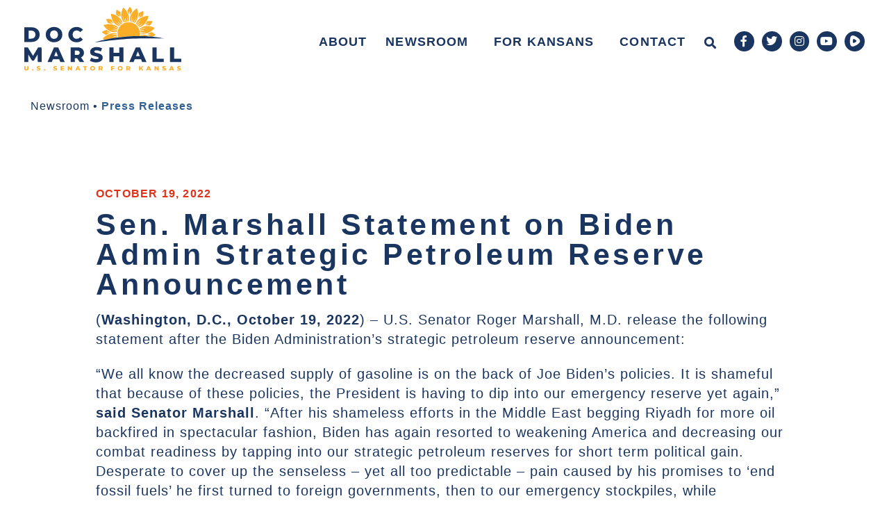

--- FILE ---
content_type: text/html; charset=UTF-8
request_url: https://www.marshall.senate.gov/newsroom/press-releases/sen-marshall-statement-on-biden-admin-strategic-petroleum-reserve-announcement/
body_size: 14986
content:
<!doctype html>
<html lang="en-US">
<head>
	<meta charset="UTF-8">
	<meta name="viewport" content="width=device-width, initial-scale=1">
	<link rel="profile" href="https://gmpg.org/xfn/11">
	<meta name='robots' content='index, follow, max-image-preview:large, max-snippet:-1, max-video-preview:-1' />
	<style>img:is([sizes="auto" i], [sizes^="auto," i]) { contain-intrinsic-size: 3000px 1500px }</style>
	
	<!-- This site is optimized with the Yoast SEO plugin v25.3 - https://yoast.com/wordpress/plugins/seo/ -->
	<title>Sen. Marshall Statement on Biden Admin Strategic Petroleum Reserve Announcement - Senator Roger Marshall</title>
	<link rel="canonical" href="https://www.marshall.senate.gov/newsroom/press-releases/sen-marshall-statement-on-biden-admin-strategic-petroleum-reserve-announcement/" />
	<meta property="og:locale" content="en_US" />
	<meta property="og:type" content="article" />
	<meta property="og:title" content="Sen. Marshall Statement on Biden Admin Strategic Petroleum Reserve Announcement - Senator Roger Marshall" />
	<meta property="og:description" content="(Washington, D.C., October 19, 2022) – U.S. Senator Roger Marshall, M.D. release the following statement after the Biden Administration’s strategic petroleum reserve announcement: “We all know the decreased supply of gasoline is on the back of Joe Biden’s policies. It is shameful that because of these policies, the President is having to dip into our [&hellip;]" />
	<meta property="og:url" content="https://www.marshall.senate.gov/newsroom/press-releases/sen-marshall-statement-on-biden-admin-strategic-petroleum-reserve-announcement/" />
	<meta property="og:site_name" content="Senator Roger Marshall" />
	<meta property="article:publisher" content="https://www.facebook.com/RogerMarshallMD" />
	<meta property="article:modified_time" content="2022-10-19T15:20:10+00:00" />
	<meta property="og:image" content="https://www.marshall.senate.gov/wp-content/uploads/Strategic-petroleum-reserve.jpg" />
	<meta name="twitter:card" content="summary_large_image" />
	<meta name="twitter:site" content="@RogerMarshallMD" />
	<meta name="twitter:label1" content="Est. reading time" />
	<meta name="twitter:data1" content="2 minutes" />
	<script type="application/ld+json" class="yoast-schema-graph">{"@context":"https://schema.org","@graph":[{"@type":"WebPage","@id":"https://www.marshall.senate.gov/newsroom/press-releases/sen-marshall-statement-on-biden-admin-strategic-petroleum-reserve-announcement/","url":"https://www.marshall.senate.gov/newsroom/press-releases/sen-marshall-statement-on-biden-admin-strategic-petroleum-reserve-announcement/","name":"Sen. Marshall Statement on Biden Admin Strategic Petroleum Reserve Announcement - Senator Roger Marshall","isPartOf":{"@id":"https://www.marshall.senate.gov/#website"},"primaryImageOfPage":{"@id":"https://www.marshall.senate.gov/newsroom/press-releases/sen-marshall-statement-on-biden-admin-strategic-petroleum-reserve-announcement/#primaryimage"},"image":{"@id":"https://www.marshall.senate.gov/newsroom/press-releases/sen-marshall-statement-on-biden-admin-strategic-petroleum-reserve-announcement/#primaryimage"},"thumbnailUrl":"https://www.marshall.senate.gov/wp-content/uploads/Strategic-petroleum-reserve.jpg","datePublished":"2022-10-19T15:04:14+00:00","dateModified":"2022-10-19T15:20:10+00:00","breadcrumb":{"@id":"https://www.marshall.senate.gov/newsroom/press-releases/sen-marshall-statement-on-biden-admin-strategic-petroleum-reserve-announcement/#breadcrumb"},"inLanguage":"en-US","potentialAction":[{"@type":"ReadAction","target":["https://www.marshall.senate.gov/newsroom/press-releases/sen-marshall-statement-on-biden-admin-strategic-petroleum-reserve-announcement/"]}]},{"@type":"ImageObject","inLanguage":"en-US","@id":"https://www.marshall.senate.gov/newsroom/press-releases/sen-marshall-statement-on-biden-admin-strategic-petroleum-reserve-announcement/#primaryimage","url":"https://www.marshall.senate.gov/wp-content/uploads/Strategic-petroleum-reserve.jpg","contentUrl":"https://www.marshall.senate.gov/wp-content/uploads/Strategic-petroleum-reserve.jpg","width":888,"height":499},{"@type":"BreadcrumbList","@id":"https://www.marshall.senate.gov/newsroom/press-releases/sen-marshall-statement-on-biden-admin-strategic-petroleum-reserve-announcement/#breadcrumb","itemListElement":[{"@type":"ListItem","position":1,"name":"Home","item":"https://www.marshall.senate.gov/"},{"@type":"ListItem","position":2,"name":"Sen. Marshall Statement on Biden Admin Strategic Petroleum Reserve Announcement"}]},{"@type":"WebSite","@id":"https://www.marshall.senate.gov/#website","url":"https://www.marshall.senate.gov/","name":"Senator Roger Marshall","description":"U.S. Senator for Kansas","publisher":{"@id":"https://www.marshall.senate.gov/#organization"},"potentialAction":[{"@type":"SearchAction","target":{"@type":"EntryPoint","urlTemplate":"https://www.marshall.senate.gov/?s={search_term_string}"},"query-input":{"@type":"PropertyValueSpecification","valueRequired":true,"valueName":"search_term_string"}}],"inLanguage":"en-US"},{"@type":"Organization","@id":"https://www.marshall.senate.gov/#organization","name":"Senator Roger Marshall, MD","url":"https://www.marshall.senate.gov/","logo":{"@type":"ImageObject","inLanguage":"en-US","@id":"https://www.marshall.senate.gov/#/schema/logo/image/","url":"https://www.marshall.senate.gov/wp-content/uploads/marshall_logo_white.png","contentUrl":"https://www.marshall.senate.gov/wp-content/uploads/marshall_logo_white.png","width":1200,"height":675,"caption":"Senator Roger Marshall, MD"},"image":{"@id":"https://www.marshall.senate.gov/#/schema/logo/image/"},"sameAs":["https://www.facebook.com/RogerMarshallMD","https://x.com/RogerMarshallMD","https://www.instagram.com/senrogermarshall/"]}]}</script>
	<!-- / Yoast SEO plugin. -->


<link rel="alternate" type="application/rss+xml" title="Senator Roger Marshall &raquo; Feed" href="https://www.marshall.senate.gov/feed/" />
<link rel="alternate" type="application/rss+xml" title="Senator Roger Marshall &raquo; Comments Feed" href="https://www.marshall.senate.gov/comments/feed/" />
<script>
window._wpemojiSettings = {"baseUrl":"https:\/\/s.w.org\/images\/core\/emoji\/15.0.3\/72x72\/","ext":".png","svgUrl":"https:\/\/s.w.org\/images\/core\/emoji\/15.0.3\/svg\/","svgExt":".svg","source":{"concatemoji":"https:\/\/www.marshall.senate.gov\/wp-includes\/js\/wp-emoji-release.min.js?ver=6.7.2"}};
/*! This file is auto-generated */
!function(i,n){var o,s,e;function c(e){try{var t={supportTests:e,timestamp:(new Date).valueOf()};sessionStorage.setItem(o,JSON.stringify(t))}catch(e){}}function p(e,t,n){e.clearRect(0,0,e.canvas.width,e.canvas.height),e.fillText(t,0,0);var t=new Uint32Array(e.getImageData(0,0,e.canvas.width,e.canvas.height).data),r=(e.clearRect(0,0,e.canvas.width,e.canvas.height),e.fillText(n,0,0),new Uint32Array(e.getImageData(0,0,e.canvas.width,e.canvas.height).data));return t.every(function(e,t){return e===r[t]})}function u(e,t,n){switch(t){case"flag":return n(e,"\ud83c\udff3\ufe0f\u200d\u26a7\ufe0f","\ud83c\udff3\ufe0f\u200b\u26a7\ufe0f")?!1:!n(e,"\ud83c\uddfa\ud83c\uddf3","\ud83c\uddfa\u200b\ud83c\uddf3")&&!n(e,"\ud83c\udff4\udb40\udc67\udb40\udc62\udb40\udc65\udb40\udc6e\udb40\udc67\udb40\udc7f","\ud83c\udff4\u200b\udb40\udc67\u200b\udb40\udc62\u200b\udb40\udc65\u200b\udb40\udc6e\u200b\udb40\udc67\u200b\udb40\udc7f");case"emoji":return!n(e,"\ud83d\udc26\u200d\u2b1b","\ud83d\udc26\u200b\u2b1b")}return!1}function f(e,t,n){var r="undefined"!=typeof WorkerGlobalScope&&self instanceof WorkerGlobalScope?new OffscreenCanvas(300,150):i.createElement("canvas"),a=r.getContext("2d",{willReadFrequently:!0}),o=(a.textBaseline="top",a.font="600 32px Arial",{});return e.forEach(function(e){o[e]=t(a,e,n)}),o}function t(e){var t=i.createElement("script");t.src=e,t.defer=!0,i.head.appendChild(t)}"undefined"!=typeof Promise&&(o="wpEmojiSettingsSupports",s=["flag","emoji"],n.supports={everything:!0,everythingExceptFlag:!0},e=new Promise(function(e){i.addEventListener("DOMContentLoaded",e,{once:!0})}),new Promise(function(t){var n=function(){try{var e=JSON.parse(sessionStorage.getItem(o));if("object"==typeof e&&"number"==typeof e.timestamp&&(new Date).valueOf()<e.timestamp+604800&&"object"==typeof e.supportTests)return e.supportTests}catch(e){}return null}();if(!n){if("undefined"!=typeof Worker&&"undefined"!=typeof OffscreenCanvas&&"undefined"!=typeof URL&&URL.createObjectURL&&"undefined"!=typeof Blob)try{var e="postMessage("+f.toString()+"("+[JSON.stringify(s),u.toString(),p.toString()].join(",")+"));",r=new Blob([e],{type:"text/javascript"}),a=new Worker(URL.createObjectURL(r),{name:"wpTestEmojiSupports"});return void(a.onmessage=function(e){c(n=e.data),a.terminate(),t(n)})}catch(e){}c(n=f(s,u,p))}t(n)}).then(function(e){for(var t in e)n.supports[t]=e[t],n.supports.everything=n.supports.everything&&n.supports[t],"flag"!==t&&(n.supports.everythingExceptFlag=n.supports.everythingExceptFlag&&n.supports[t]);n.supports.everythingExceptFlag=n.supports.everythingExceptFlag&&!n.supports.flag,n.DOMReady=!1,n.readyCallback=function(){n.DOMReady=!0}}).then(function(){return e}).then(function(){var e;n.supports.everything||(n.readyCallback(),(e=n.source||{}).concatemoji?t(e.concatemoji):e.wpemoji&&e.twemoji&&(t(e.twemoji),t(e.wpemoji)))}))}((window,document),window._wpemojiSettings);
</script>
<style id='wp-emoji-styles-inline-css'>

	img.wp-smiley, img.emoji {
		display: inline !important;
		border: none !important;
		box-shadow: none !important;
		height: 1em !important;
		width: 1em !important;
		margin: 0 0.07em !important;
		vertical-align: -0.1em !important;
		background: none !important;
		padding: 0 !important;
	}
</style>
<link rel='stylesheet' id='wp-block-library-css' href='https://www.marshall.senate.gov/wp-includes/css/dist/block-library/style.min.css?ver=6.7.2' media='all' />
<link rel='stylesheet' id='jet-engine-frontend-css' href='https://www.marshall.senate.gov/wp-content/plugins/jet-engine/assets/css/frontend.css?ver=3.7.2' media='all' />
<style id='global-styles-inline-css'>
:root{--wp--preset--aspect-ratio--square: 1;--wp--preset--aspect-ratio--4-3: 4/3;--wp--preset--aspect-ratio--3-4: 3/4;--wp--preset--aspect-ratio--3-2: 3/2;--wp--preset--aspect-ratio--2-3: 2/3;--wp--preset--aspect-ratio--16-9: 16/9;--wp--preset--aspect-ratio--9-16: 9/16;--wp--preset--color--black: #000000;--wp--preset--color--cyan-bluish-gray: #abb8c3;--wp--preset--color--white: #ffffff;--wp--preset--color--pale-pink: #f78da7;--wp--preset--color--vivid-red: #cf2e2e;--wp--preset--color--luminous-vivid-orange: #ff6900;--wp--preset--color--luminous-vivid-amber: #fcb900;--wp--preset--color--light-green-cyan: #7bdcb5;--wp--preset--color--vivid-green-cyan: #00d084;--wp--preset--color--pale-cyan-blue: #8ed1fc;--wp--preset--color--vivid-cyan-blue: #0693e3;--wp--preset--color--vivid-purple: #9b51e0;--wp--preset--gradient--vivid-cyan-blue-to-vivid-purple: linear-gradient(135deg,rgba(6,147,227,1) 0%,rgb(155,81,224) 100%);--wp--preset--gradient--light-green-cyan-to-vivid-green-cyan: linear-gradient(135deg,rgb(122,220,180) 0%,rgb(0,208,130) 100%);--wp--preset--gradient--luminous-vivid-amber-to-luminous-vivid-orange: linear-gradient(135deg,rgba(252,185,0,1) 0%,rgba(255,105,0,1) 100%);--wp--preset--gradient--luminous-vivid-orange-to-vivid-red: linear-gradient(135deg,rgba(255,105,0,1) 0%,rgb(207,46,46) 100%);--wp--preset--gradient--very-light-gray-to-cyan-bluish-gray: linear-gradient(135deg,rgb(238,238,238) 0%,rgb(169,184,195) 100%);--wp--preset--gradient--cool-to-warm-spectrum: linear-gradient(135deg,rgb(74,234,220) 0%,rgb(151,120,209) 20%,rgb(207,42,186) 40%,rgb(238,44,130) 60%,rgb(251,105,98) 80%,rgb(254,248,76) 100%);--wp--preset--gradient--blush-light-purple: linear-gradient(135deg,rgb(255,206,236) 0%,rgb(152,150,240) 100%);--wp--preset--gradient--blush-bordeaux: linear-gradient(135deg,rgb(254,205,165) 0%,rgb(254,45,45) 50%,rgb(107,0,62) 100%);--wp--preset--gradient--luminous-dusk: linear-gradient(135deg,rgb(255,203,112) 0%,rgb(199,81,192) 50%,rgb(65,88,208) 100%);--wp--preset--gradient--pale-ocean: linear-gradient(135deg,rgb(255,245,203) 0%,rgb(182,227,212) 50%,rgb(51,167,181) 100%);--wp--preset--gradient--electric-grass: linear-gradient(135deg,rgb(202,248,128) 0%,rgb(113,206,126) 100%);--wp--preset--gradient--midnight: linear-gradient(135deg,rgb(2,3,129) 0%,rgb(40,116,252) 100%);--wp--preset--font-size--small: 13px;--wp--preset--font-size--medium: 20px;--wp--preset--font-size--large: 36px;--wp--preset--font-size--x-large: 42px;--wp--preset--spacing--20: 0.44rem;--wp--preset--spacing--30: 0.67rem;--wp--preset--spacing--40: 1rem;--wp--preset--spacing--50: 1.5rem;--wp--preset--spacing--60: 2.25rem;--wp--preset--spacing--70: 3.38rem;--wp--preset--spacing--80: 5.06rem;--wp--preset--shadow--natural: 6px 6px 9px rgba(0, 0, 0, 0.2);--wp--preset--shadow--deep: 12px 12px 50px rgba(0, 0, 0, 0.4);--wp--preset--shadow--sharp: 6px 6px 0px rgba(0, 0, 0, 0.2);--wp--preset--shadow--outlined: 6px 6px 0px -3px rgba(255, 255, 255, 1), 6px 6px rgba(0, 0, 0, 1);--wp--preset--shadow--crisp: 6px 6px 0px rgba(0, 0, 0, 1);}:root { --wp--style--global--content-size: 800px;--wp--style--global--wide-size: 1200px; }:where(body) { margin: 0; }.wp-site-blocks > .alignleft { float: left; margin-right: 2em; }.wp-site-blocks > .alignright { float: right; margin-left: 2em; }.wp-site-blocks > .aligncenter { justify-content: center; margin-left: auto; margin-right: auto; }:where(.wp-site-blocks) > * { margin-block-start: 24px; margin-block-end: 0; }:where(.wp-site-blocks) > :first-child { margin-block-start: 0; }:where(.wp-site-blocks) > :last-child { margin-block-end: 0; }:root { --wp--style--block-gap: 24px; }:root :where(.is-layout-flow) > :first-child{margin-block-start: 0;}:root :where(.is-layout-flow) > :last-child{margin-block-end: 0;}:root :where(.is-layout-flow) > *{margin-block-start: 24px;margin-block-end: 0;}:root :where(.is-layout-constrained) > :first-child{margin-block-start: 0;}:root :where(.is-layout-constrained) > :last-child{margin-block-end: 0;}:root :where(.is-layout-constrained) > *{margin-block-start: 24px;margin-block-end: 0;}:root :where(.is-layout-flex){gap: 24px;}:root :where(.is-layout-grid){gap: 24px;}.is-layout-flow > .alignleft{float: left;margin-inline-start: 0;margin-inline-end: 2em;}.is-layout-flow > .alignright{float: right;margin-inline-start: 2em;margin-inline-end: 0;}.is-layout-flow > .aligncenter{margin-left: auto !important;margin-right: auto !important;}.is-layout-constrained > .alignleft{float: left;margin-inline-start: 0;margin-inline-end: 2em;}.is-layout-constrained > .alignright{float: right;margin-inline-start: 2em;margin-inline-end: 0;}.is-layout-constrained > .aligncenter{margin-left: auto !important;margin-right: auto !important;}.is-layout-constrained > :where(:not(.alignleft):not(.alignright):not(.alignfull)){max-width: var(--wp--style--global--content-size);margin-left: auto !important;margin-right: auto !important;}.is-layout-constrained > .alignwide{max-width: var(--wp--style--global--wide-size);}body .is-layout-flex{display: flex;}.is-layout-flex{flex-wrap: wrap;align-items: center;}.is-layout-flex > :is(*, div){margin: 0;}body .is-layout-grid{display: grid;}.is-layout-grid > :is(*, div){margin: 0;}body{padding-top: 0px;padding-right: 0px;padding-bottom: 0px;padding-left: 0px;}a:where(:not(.wp-element-button)){text-decoration: underline;}:root :where(.wp-element-button, .wp-block-button__link){background-color: #32373c;border-width: 0;color: #fff;font-family: inherit;font-size: inherit;line-height: inherit;padding: calc(0.667em + 2px) calc(1.333em + 2px);text-decoration: none;}.has-black-color{color: var(--wp--preset--color--black) !important;}.has-cyan-bluish-gray-color{color: var(--wp--preset--color--cyan-bluish-gray) !important;}.has-white-color{color: var(--wp--preset--color--white) !important;}.has-pale-pink-color{color: var(--wp--preset--color--pale-pink) !important;}.has-vivid-red-color{color: var(--wp--preset--color--vivid-red) !important;}.has-luminous-vivid-orange-color{color: var(--wp--preset--color--luminous-vivid-orange) !important;}.has-luminous-vivid-amber-color{color: var(--wp--preset--color--luminous-vivid-amber) !important;}.has-light-green-cyan-color{color: var(--wp--preset--color--light-green-cyan) !important;}.has-vivid-green-cyan-color{color: var(--wp--preset--color--vivid-green-cyan) !important;}.has-pale-cyan-blue-color{color: var(--wp--preset--color--pale-cyan-blue) !important;}.has-vivid-cyan-blue-color{color: var(--wp--preset--color--vivid-cyan-blue) !important;}.has-vivid-purple-color{color: var(--wp--preset--color--vivid-purple) !important;}.has-black-background-color{background-color: var(--wp--preset--color--black) !important;}.has-cyan-bluish-gray-background-color{background-color: var(--wp--preset--color--cyan-bluish-gray) !important;}.has-white-background-color{background-color: var(--wp--preset--color--white) !important;}.has-pale-pink-background-color{background-color: var(--wp--preset--color--pale-pink) !important;}.has-vivid-red-background-color{background-color: var(--wp--preset--color--vivid-red) !important;}.has-luminous-vivid-orange-background-color{background-color: var(--wp--preset--color--luminous-vivid-orange) !important;}.has-luminous-vivid-amber-background-color{background-color: var(--wp--preset--color--luminous-vivid-amber) !important;}.has-light-green-cyan-background-color{background-color: var(--wp--preset--color--light-green-cyan) !important;}.has-vivid-green-cyan-background-color{background-color: var(--wp--preset--color--vivid-green-cyan) !important;}.has-pale-cyan-blue-background-color{background-color: var(--wp--preset--color--pale-cyan-blue) !important;}.has-vivid-cyan-blue-background-color{background-color: var(--wp--preset--color--vivid-cyan-blue) !important;}.has-vivid-purple-background-color{background-color: var(--wp--preset--color--vivid-purple) !important;}.has-black-border-color{border-color: var(--wp--preset--color--black) !important;}.has-cyan-bluish-gray-border-color{border-color: var(--wp--preset--color--cyan-bluish-gray) !important;}.has-white-border-color{border-color: var(--wp--preset--color--white) !important;}.has-pale-pink-border-color{border-color: var(--wp--preset--color--pale-pink) !important;}.has-vivid-red-border-color{border-color: var(--wp--preset--color--vivid-red) !important;}.has-luminous-vivid-orange-border-color{border-color: var(--wp--preset--color--luminous-vivid-orange) !important;}.has-luminous-vivid-amber-border-color{border-color: var(--wp--preset--color--luminous-vivid-amber) !important;}.has-light-green-cyan-border-color{border-color: var(--wp--preset--color--light-green-cyan) !important;}.has-vivid-green-cyan-border-color{border-color: var(--wp--preset--color--vivid-green-cyan) !important;}.has-pale-cyan-blue-border-color{border-color: var(--wp--preset--color--pale-cyan-blue) !important;}.has-vivid-cyan-blue-border-color{border-color: var(--wp--preset--color--vivid-cyan-blue) !important;}.has-vivid-purple-border-color{border-color: var(--wp--preset--color--vivid-purple) !important;}.has-vivid-cyan-blue-to-vivid-purple-gradient-background{background: var(--wp--preset--gradient--vivid-cyan-blue-to-vivid-purple) !important;}.has-light-green-cyan-to-vivid-green-cyan-gradient-background{background: var(--wp--preset--gradient--light-green-cyan-to-vivid-green-cyan) !important;}.has-luminous-vivid-amber-to-luminous-vivid-orange-gradient-background{background: var(--wp--preset--gradient--luminous-vivid-amber-to-luminous-vivid-orange) !important;}.has-luminous-vivid-orange-to-vivid-red-gradient-background{background: var(--wp--preset--gradient--luminous-vivid-orange-to-vivid-red) !important;}.has-very-light-gray-to-cyan-bluish-gray-gradient-background{background: var(--wp--preset--gradient--very-light-gray-to-cyan-bluish-gray) !important;}.has-cool-to-warm-spectrum-gradient-background{background: var(--wp--preset--gradient--cool-to-warm-spectrum) !important;}.has-blush-light-purple-gradient-background{background: var(--wp--preset--gradient--blush-light-purple) !important;}.has-blush-bordeaux-gradient-background{background: var(--wp--preset--gradient--blush-bordeaux) !important;}.has-luminous-dusk-gradient-background{background: var(--wp--preset--gradient--luminous-dusk) !important;}.has-pale-ocean-gradient-background{background: var(--wp--preset--gradient--pale-ocean) !important;}.has-electric-grass-gradient-background{background: var(--wp--preset--gradient--electric-grass) !important;}.has-midnight-gradient-background{background: var(--wp--preset--gradient--midnight) !important;}.has-small-font-size{font-size: var(--wp--preset--font-size--small) !important;}.has-medium-font-size{font-size: var(--wp--preset--font-size--medium) !important;}.has-large-font-size{font-size: var(--wp--preset--font-size--large) !important;}.has-x-large-font-size{font-size: var(--wp--preset--font-size--x-large) !important;}
:root :where(.wp-block-pullquote){font-size: 1.5em;line-height: 1.6;}
</style>
<link rel='stylesheet' id='hello-elementor-css' href='https://www.marshall.senate.gov/wp-content/themes/hello-elementor/assets/css/reset.css?ver=3.4.4' media='all' />
<link rel='stylesheet' id='hello-elementor-theme-style-css' href='https://www.marshall.senate.gov/wp-content/themes/hello-elementor/assets/css/theme.css?ver=3.4.4' media='all' />
<link rel='stylesheet' id='hello-elementor-header-footer-css' href='https://www.marshall.senate.gov/wp-content/themes/hello-elementor/assets/css/header-footer.css?ver=3.4.4' media='all' />
<link rel='stylesheet' id='jet-popup-frontend-css' href='https://www.marshall.senate.gov/wp-content/plugins/jet-popup/assets/css/jet-popup-frontend.css?ver=2.0.15.1' media='all' />
<link rel='stylesheet' id='elementor-frontend-css' href='https://www.marshall.senate.gov/wp-content/uploads/elementor/css/custom-frontend.min.css?ver=1768769391' media='all' />
<link rel='stylesheet' id='widget-image-css' href='https://www.marshall.senate.gov/wp-content/plugins/elementor/assets/css/widget-image.min.css?ver=3.29.2' media='all' />
<link rel='stylesheet' id='widget-search-form-css' href='https://www.marshall.senate.gov/wp-content/plugins/elementor-pro/assets/css/widget-search-form.min.css?ver=3.29.2' media='all' />
<link rel='stylesheet' id='elementor-icons-shared-0-css' href='https://www.marshall.senate.gov/wp-content/plugins/elementor/assets/lib/font-awesome/css/fontawesome.min.css?ver=5.15.3' media='all' />
<link rel='stylesheet' id='elementor-icons-fa-solid-css' href='https://www.marshall.senate.gov/wp-content/plugins/elementor/assets/lib/font-awesome/css/solid.min.css?ver=5.15.3' media='all' />
<link rel='stylesheet' id='widget-nav-menu-css' href='https://www.marshall.senate.gov/wp-content/uploads/elementor/css/custom-pro-widget-nav-menu.min.css?ver=1768769391' media='all' />
<link rel='stylesheet' id='widget-social-icons-css' href='https://www.marshall.senate.gov/wp-content/plugins/elementor/assets/css/widget-social-icons.min.css?ver=3.29.2' media='all' />
<link rel='stylesheet' id='e-apple-webkit-css' href='https://www.marshall.senate.gov/wp-content/uploads/elementor/css/custom-apple-webkit.min.css?ver=1768769391' media='all' />
<link rel='stylesheet' id='e-sticky-css' href='https://www.marshall.senate.gov/wp-content/plugins/elementor-pro/assets/css/modules/sticky.min.css?ver=3.29.2' media='all' />
<link rel='stylesheet' id='widget-spacer-css' href='https://www.marshall.senate.gov/wp-content/plugins/elementor/assets/css/widget-spacer.min.css?ver=3.29.2' media='all' />
<link rel='stylesheet' id='widget-heading-css' href='https://www.marshall.senate.gov/wp-content/plugins/elementor/assets/css/widget-heading.min.css?ver=3.29.2' media='all' />
<link rel='stylesheet' id='widget-post-info-css' href='https://www.marshall.senate.gov/wp-content/plugins/elementor-pro/assets/css/widget-post-info.min.css?ver=3.29.2' media='all' />
<link rel='stylesheet' id='widget-icon-list-css' href='https://www.marshall.senate.gov/wp-content/uploads/elementor/css/custom-widget-icon-list.min.css?ver=1768769391' media='all' />
<link rel='stylesheet' id='elementor-icons-fa-regular-css' href='https://www.marshall.senate.gov/wp-content/plugins/elementor/assets/lib/font-awesome/css/regular.min.css?ver=5.15.3' media='all' />
<link rel='stylesheet' id='widget-share-buttons-css' href='https://www.marshall.senate.gov/wp-content/plugins/elementor-pro/assets/css/widget-share-buttons.min.css?ver=3.29.2' media='all' />
<link rel='stylesheet' id='elementor-icons-fa-brands-css' href='https://www.marshall.senate.gov/wp-content/plugins/elementor/assets/lib/font-awesome/css/brands.min.css?ver=5.15.3' media='all' />
<link rel='stylesheet' id='widget-post-navigation-css' href='https://www.marshall.senate.gov/wp-content/plugins/elementor-pro/assets/css/widget-post-navigation.min.css?ver=3.29.2' media='all' />
<link rel='stylesheet' id='elementor-icons-css' href='https://www.marshall.senate.gov/wp-content/plugins/elementor/assets/lib/eicons/css/elementor-icons.min.css?ver=5.40.0' media='all' />
<link rel='stylesheet' id='elementor-post-15-css' href='https://www.marshall.senate.gov/wp-content/uploads/elementor/css/post-15.css?ver=1768769369' media='all' />
<link rel='stylesheet' id='font-awesome-5-all-css' href='https://www.marshall.senate.gov/wp-content/plugins/elementor/assets/lib/font-awesome/css/all.min.css?ver=3.29.2' media='all' />
<link rel='stylesheet' id='font-awesome-4-shim-css' href='https://www.marshall.senate.gov/wp-content/plugins/elementor/assets/lib/font-awesome/css/v4-shims.min.css?ver=3.29.2' media='all' />
<link rel='stylesheet' id='elementor-post-64542-css' href='https://www.marshall.senate.gov/wp-content/uploads/elementor/css/post-64542.css?ver=1768769368' media='all' />
<link rel='stylesheet' id='elementor-post-64461-css' href='https://www.marshall.senate.gov/wp-content/uploads/elementor/css/post-64461.css?ver=1768769369' media='all' />
<link rel='stylesheet' id='elementor-post-64879-css' href='https://www.marshall.senate.gov/wp-content/uploads/elementor/css/post-64879.css?ver=1768769368' media='all' />
<link rel='stylesheet' id='elementor-post-64989-css' href='https://www.marshall.senate.gov/wp-content/uploads/elementor/css/post-64989.css?ver=1768769392' media='all' />
<link rel='stylesheet' id='eael-general-css' href='https://www.marshall.senate.gov/wp-content/plugins/essential-addons-for-elementor-lite/assets/front-end/css/view/general.min.css?ver=6.1.18' media='all' />
<link rel='stylesheet' id='elementor-gf-local-montserrat-css' href='https://www.marshall.senate.gov/wp-content/uploads/elementor/google-fonts/css/montserrat.css?ver=1751890512' media='all' />
<link rel='stylesheet' id='elementor-gf-local-redhatdisplay-css' href='https://www.marshall.senate.gov/wp-content/uploads/elementor/google-fonts/css/redhatdisplay.css?ver=1751893760' media='all' />
<script src="https://www.marshall.senate.gov/wp-includes/js/jquery/jquery.min.js?ver=3.7.1" id="jquery-core-js"></script>
<script src="https://www.marshall.senate.gov/wp-includes/js/jquery/jquery-migrate.min.js?ver=3.4.1" id="jquery-migrate-js"></script>
<script src="https://www.marshall.senate.gov/wp-content/plugins/elementor/assets/lib/font-awesome/js/v4-shims.min.js?ver=3.29.2" id="font-awesome-4-shim-js"></script>
<link rel="https://api.w.org/" href="https://www.marshall.senate.gov/wp-json/" /><link rel="alternate" title="JSON" type="application/json" href="https://www.marshall.senate.gov/wp-json/wp/v2/press_releases/71800" /><link rel="EditURI" type="application/rsd+xml" title="RSD" href="https://www.marshall.senate.gov/xmlrpc.php?rsd" />
<meta name="generator" content="WordPress 6.7.2" />
<link rel='shortlink' href='https://www.marshall.senate.gov/?p=71800' />
<link rel="alternate" title="oEmbed (JSON)" type="application/json+oembed" href="https://www.marshall.senate.gov/wp-json/oembed/1.0/embed?url=https%3A%2F%2Fwww.marshall.senate.gov%2Fnewsroom%2Fpress-releases%2Fsen-marshall-statement-on-biden-admin-strategic-petroleum-reserve-announcement%2F" />
<link rel="alternate" title="oEmbed (XML)" type="text/xml+oembed" href="https://www.marshall.senate.gov/wp-json/oembed/1.0/embed?url=https%3A%2F%2Fwww.marshall.senate.gov%2Fnewsroom%2Fpress-releases%2Fsen-marshall-statement-on-biden-admin-strategic-petroleum-reserve-announcement%2F&#038;format=xml" />
<meta name="generator" content="Elementor 3.29.2; features: additional_custom_breakpoints, e_local_google_fonts; settings: css_print_method-external, google_font-enabled, font_display-auto">
<!-- Global site tag (gtag.js) - Google Analytics -->
<script async src="https://www.googletagmanager.com/gtag/js?id=G-QBF2LKG3YM"></script>
<script>
  window.dataLayer = window.dataLayer || [];
  function gtag(){dataLayer.push(arguments);}
  gtag('js', new Date());

  gtag('config', 'G-QBF2LKG3YM');
</script>
			<style>
				.e-con.e-parent:nth-of-type(n+4):not(.e-lazyloaded):not(.e-no-lazyload),
				.e-con.e-parent:nth-of-type(n+4):not(.e-lazyloaded):not(.e-no-lazyload) * {
					background-image: none !important;
				}
				@media screen and (max-height: 1024px) {
					.e-con.e-parent:nth-of-type(n+3):not(.e-lazyloaded):not(.e-no-lazyload),
					.e-con.e-parent:nth-of-type(n+3):not(.e-lazyloaded):not(.e-no-lazyload) * {
						background-image: none !important;
					}
				}
				@media screen and (max-height: 640px) {
					.e-con.e-parent:nth-of-type(n+2):not(.e-lazyloaded):not(.e-no-lazyload),
					.e-con.e-parent:nth-of-type(n+2):not(.e-lazyloaded):not(.e-no-lazyload) * {
						background-image: none !important;
					}
				}
			</style>
			<link rel="icon" href="https://www.marshall.senate.gov/wp-content/uploads/Marshall_Favicon-150x150.png" sizes="32x32" />
<link rel="icon" href="https://www.marshall.senate.gov/wp-content/uploads/Marshall_Favicon.png" sizes="192x192" />
<link rel="apple-touch-icon" href="https://www.marshall.senate.gov/wp-content/uploads/Marshall_Favicon.png" />
<meta name="msapplication-TileImage" content="https://www.marshall.senate.gov/wp-content/uploads/Marshall_Favicon.png" />
</head>
<body class="press_releases-template-default single single-press_releases postid-71800 single-format-standard wp-custom-logo wp-embed-responsive hello-elementor-default theme-hello-elementor elementor-default elementor-kit-15 elementor-page-64879">


<a class="skip-link screen-reader-text" href="#content">Skip to content</a>

		<div data-elementor-type="header" data-elementor-id="64542" class="elementor elementor-64542 elementor-location-header" data-elementor-post-type="elementor_library">
					<section class="elementor-section elementor-top-section elementor-element elementor-element-ad2e33e sticky-header-subpage noprint elementor-section-boxed elementor-section-height-default elementor-section-height-default" data-id="ad2e33e" data-element_type="section" data-settings="{&quot;background_background&quot;:&quot;classic&quot;,&quot;animation&quot;:&quot;none&quot;,&quot;sticky&quot;:&quot;top&quot;,&quot;sticky_effects_offset&quot;:300,&quot;sticky_on&quot;:[&quot;desktop&quot;,&quot;tablet&quot;,&quot;mobile&quot;],&quot;sticky_offset&quot;:0,&quot;sticky_anchor_link_offset&quot;:0}">
						<div class="elementor-container elementor-column-gap-default">
					<div class="elementor-column elementor-col-50 elementor-top-column elementor-element elementor-element-9481265 noprint" data-id="9481265" data-element_type="column">
			<div class="elementor-widget-wrap elementor-element-populated">
						<div class="elementor-element elementor-element-266e3a3 elementor-widget elementor-widget-theme-site-logo elementor-widget-image" data-id="266e3a3" data-element_type="widget" data-widget_type="theme-site-logo.default">
				<div class="elementor-widget-container">
											<a href="https://www.marshall.senate.gov">
			<img width="1200" height="490" src="https://www.marshall.senate.gov/wp-content/uploads/Marshall_Logo_Primary.svg" class="attachment-full size-full wp-image-67495" alt="Doc Marshall Logo" />				</a>
											</div>
				</div>
				<div class="elementor-element elementor-element-1ee19e6 elementor-widget elementor-widget-html" data-id="1ee19e6" data-element_type="widget" data-widget_type="html.default">
				<div class="elementor-widget-container">
					<script src="https://assets.adobedtm.com/566dc2d26e4f/f8d2f26c1eac/launch-3a705652822d.min.js" async></script>				</div>
				</div>
					</div>
		</div>
				<div class="elementor-column elementor-col-50 elementor-top-column elementor-element elementor-element-6e3e0bb noprint" data-id="6e3e0bb" data-element_type="column" data-settings="{&quot;animation&quot;:&quot;none&quot;}">
			<div class="elementor-widget-wrap elementor-element-populated">
						<div class="elementor-element elementor-element-7676c47 elementor-search-form--skin-full_screen elementor-widget__width-auto elementor-hidden-desktop elementor-hidden-tablet elementor-widget elementor-widget-search-form" data-id="7676c47" data-element_type="widget" data-settings="{&quot;skin&quot;:&quot;full_screen&quot;}" data-widget_type="search-form.default">
				<div class="elementor-widget-container">
							<search role="search">
			<form class="elementor-search-form" action="https://www.marshall.senate.gov" method="get">
												<div class="elementor-search-form__toggle" role="button" tabindex="0" aria-label="Search">
					<i aria-hidden="true" class="fas fa-search"></i>				</div>
								<div class="elementor-search-form__container">
					<label class="elementor-screen-only" for="elementor-search-form-7676c47">Search</label>

					
					<input id="elementor-search-form-7676c47" placeholder="Search..." class="elementor-search-form__input" type="search" name="s" value="">
					
					
										<div class="dialog-lightbox-close-button dialog-close-button" role="button" tabindex="0" aria-label="Close this search box.">
						<i aria-hidden="true" class="eicon-close"></i>					</div>
									</div>
			</form>
		</search>
						</div>
				</div>
				<div class="elementor-element elementor-element-9300fb1 elementor-nav-menu__align-end elementor-nav-menu--dropdown-mobile elementor-nav-menu--stretch elementor-widget__width-auto hdr-menu elementor-nav-menu__text-align-aside elementor-nav-menu--toggle elementor-nav-menu--burger elementor-widget elementor-widget-nav-menu" data-id="9300fb1" data-element_type="widget" data-settings="{&quot;submenu_icon&quot;:{&quot;value&quot;:&quot;&lt;i class=\&quot;\&quot;&gt;&lt;\/i&gt;&quot;,&quot;library&quot;:&quot;&quot;},&quot;full_width&quot;:&quot;stretch&quot;,&quot;_animation&quot;:&quot;none&quot;,&quot;layout&quot;:&quot;horizontal&quot;,&quot;toggle&quot;:&quot;burger&quot;}" data-widget_type="nav-menu.default">
				<div class="elementor-widget-container">
								<nav aria-label="Menu" class="elementor-nav-menu--main elementor-nav-menu__container elementor-nav-menu--layout-horizontal e--pointer-underline e--animation-fade">
				<ul id="menu-1-9300fb1" class="elementor-nav-menu"><li class="menu-item menu-item-type-post_type menu-item-object-page menu-item-64447"><a href="https://www.marshall.senate.gov/about/" class="elementor-item">About</a></li>
<li class="menu-item menu-item-type-post_type menu-item-object-page menu-item-has-children menu-item-67588"><a href="https://www.marshall.senate.gov/newsroom/" class="elementor-item">Newsroom</a>
<ul class="sub-menu elementor-nav-menu--dropdown">
	<li class="submenu-press-releases menu-item menu-item-type-post_type menu-item-object-page menu-item-67653"><a href="https://www.marshall.senate.gov/newsroom/press-releases/" class="elementor-sub-item">Press Releases</a></li>
	<li class="submenu-video menu-item menu-item-type-post_type menu-item-object-page menu-item-67813"><a href="https://www.marshall.senate.gov/newsroom/videos/" class="elementor-sub-item">Videos</a></li>
	<li class="submenu-opeds menu-item menu-item-type-post_type menu-item-object-page menu-item-67810"><a href="https://www.marshall.senate.gov/newsroom/op-eds/" class="elementor-sub-item">Op-Eds</a></li>
	<li class="menu-item menu-item-type-custom menu-item-object-custom menu-item-67909"><a href="/contact/newsletter-signup/" class="elementor-sub-item">Newsletter Signup</a></li>
</ul>
</li>
<li class="menu-item menu-item-type-post_type menu-item-object-page menu-item-has-children menu-item-67606"><a href="https://www.marshall.senate.gov/services/" class="elementor-item">For Kansans</a>
<ul class="sub-menu elementor-nav-menu--dropdown">
	<li class="menu-item menu-item-type-post_type menu-item-object-page menu-item-67647"><a href="https://www.marshall.senate.gov/services/academies/" class="elementor-sub-item">Academy Nominations</a></li>
	<li class="menu-item menu-item-type-post_type menu-item-object-page menu-item-67908"><a href="https://www.marshall.senate.gov/services/congratulatory-letters/" class="elementor-sub-item">Congratulatory Letters</a></li>
	<li class="menu-item menu-item-type-post_type menu-item-object-page menu-item-72904"><a href="https://www.marshall.senate.gov/services/farm-bill/" class="elementor-sub-item">Farm Bill Survey</a></li>
	<li class="menu-item menu-item-type-post_type menu-item-object-page menu-item-80020"><a href="https://www.marshall.senate.gov/farmer-mental-health-resources/" class="elementor-sub-item">Farmer Mental Health Resources</a></li>
	<li class="menu-item menu-item-type-post_type menu-item-object-page menu-item-67651"><a href="https://www.marshall.senate.gov/services/flag-requests/" class="elementor-sub-item">Flag Requests</a></li>
	<li class="menu-item menu-item-type-post_type menu-item-object-page menu-item-67649"><a href="https://www.marshall.senate.gov/services/grants/" class="elementor-sub-item">Grant Requests</a></li>
	<li class="menu-item menu-item-type-post_type menu-item-object-page menu-item-67648"><a href="https://www.marshall.senate.gov/services/agency-assistance/" class="elementor-sub-item">Help with a Federal Agency</a></li>
	<li class="menu-item menu-item-type-post_type menu-item-object-page menu-item-67650"><a href="https://www.marshall.senate.gov/services/internships/" class="elementor-sub-item">Internship Program</a></li>
	<li class="menu-item menu-item-type-post_type menu-item-object-page menu-item-77896"><a href="https://www.marshall.senate.gov/medicare-open-enrollment/" class="elementor-sub-item">Medicare Open Enrollment</a></li>
	<li class="menu-item menu-item-type-post_type menu-item-object-page menu-item-77660"><a href="https://www.marshall.senate.gov/nietc/" class="elementor-sub-item">NIETC</a></li>
	<li class="menu-item menu-item-type-post_type menu-item-object-page menu-item-72592"><a href="https://www.marshall.senate.gov/online-casework-resources/" class="elementor-sub-item">Online Casework Resources</a></li>
	<li class="menu-item menu-item-type-post_type menu-item-object-page menu-item-80676"><a href="https://www.marshall.senate.gov/services/presidential-greetings/" class="elementor-sub-item">Presidential Greetings</a></li>
	<li class="menu-item menu-item-type-post_type menu-item-object-page menu-item-79458"><a href="https://www.marshall.senate.gov/contact/scheduling-requests/" class="elementor-sub-item">Scheduling Requests</a></li>
	<li class="menu-item menu-item-type-post_type menu-item-object-page menu-item-67613"><a href="https://www.marshall.senate.gov/services/tour-requests/" class="elementor-sub-item">Tour Requests</a></li>
	<li class="menu-item menu-item-type-post_type menu-item-object-page menu-item-72352"><a href="https://www.marshall.senate.gov/winter-heating-assistance-resources/" class="elementor-sub-item">Winter Heating Assistance Resources</a></li>
</ul>
</li>
<li class="menu-item menu-item-type-post_type menu-item-object-page menu-item-64505"><a href="https://www.marshall.senate.gov/contact/" class="elementor-item">Contact</a></li>
</ul>			</nav>
					<div class="elementor-menu-toggle" role="button" tabindex="0" aria-label="Menu Toggle" aria-expanded="false">
			<i aria-hidden="true" role="presentation" class="elementor-menu-toggle__icon--open eicon-menu-bar"></i><i aria-hidden="true" role="presentation" class="elementor-menu-toggle__icon--close eicon-close"></i>		</div>
					<nav class="elementor-nav-menu--dropdown elementor-nav-menu__container" aria-hidden="true">
				<ul id="menu-2-9300fb1" class="elementor-nav-menu"><li class="menu-item menu-item-type-post_type menu-item-object-page menu-item-64447"><a href="https://www.marshall.senate.gov/about/" class="elementor-item" tabindex="-1">About</a></li>
<li class="menu-item menu-item-type-post_type menu-item-object-page menu-item-has-children menu-item-67588"><a href="https://www.marshall.senate.gov/newsroom/" class="elementor-item" tabindex="-1">Newsroom</a>
<ul class="sub-menu elementor-nav-menu--dropdown">
	<li class="submenu-press-releases menu-item menu-item-type-post_type menu-item-object-page menu-item-67653"><a href="https://www.marshall.senate.gov/newsroom/press-releases/" class="elementor-sub-item" tabindex="-1">Press Releases</a></li>
	<li class="submenu-video menu-item menu-item-type-post_type menu-item-object-page menu-item-67813"><a href="https://www.marshall.senate.gov/newsroom/videos/" class="elementor-sub-item" tabindex="-1">Videos</a></li>
	<li class="submenu-opeds menu-item menu-item-type-post_type menu-item-object-page menu-item-67810"><a href="https://www.marshall.senate.gov/newsroom/op-eds/" class="elementor-sub-item" tabindex="-1">Op-Eds</a></li>
	<li class="menu-item menu-item-type-custom menu-item-object-custom menu-item-67909"><a href="/contact/newsletter-signup/" class="elementor-sub-item" tabindex="-1">Newsletter Signup</a></li>
</ul>
</li>
<li class="menu-item menu-item-type-post_type menu-item-object-page menu-item-has-children menu-item-67606"><a href="https://www.marshall.senate.gov/services/" class="elementor-item" tabindex="-1">For Kansans</a>
<ul class="sub-menu elementor-nav-menu--dropdown">
	<li class="menu-item menu-item-type-post_type menu-item-object-page menu-item-67647"><a href="https://www.marshall.senate.gov/services/academies/" class="elementor-sub-item" tabindex="-1">Academy Nominations</a></li>
	<li class="menu-item menu-item-type-post_type menu-item-object-page menu-item-67908"><a href="https://www.marshall.senate.gov/services/congratulatory-letters/" class="elementor-sub-item" tabindex="-1">Congratulatory Letters</a></li>
	<li class="menu-item menu-item-type-post_type menu-item-object-page menu-item-72904"><a href="https://www.marshall.senate.gov/services/farm-bill/" class="elementor-sub-item" tabindex="-1">Farm Bill Survey</a></li>
	<li class="menu-item menu-item-type-post_type menu-item-object-page menu-item-80020"><a href="https://www.marshall.senate.gov/farmer-mental-health-resources/" class="elementor-sub-item" tabindex="-1">Farmer Mental Health Resources</a></li>
	<li class="menu-item menu-item-type-post_type menu-item-object-page menu-item-67651"><a href="https://www.marshall.senate.gov/services/flag-requests/" class="elementor-sub-item" tabindex="-1">Flag Requests</a></li>
	<li class="menu-item menu-item-type-post_type menu-item-object-page menu-item-67649"><a href="https://www.marshall.senate.gov/services/grants/" class="elementor-sub-item" tabindex="-1">Grant Requests</a></li>
	<li class="menu-item menu-item-type-post_type menu-item-object-page menu-item-67648"><a href="https://www.marshall.senate.gov/services/agency-assistance/" class="elementor-sub-item" tabindex="-1">Help with a Federal Agency</a></li>
	<li class="menu-item menu-item-type-post_type menu-item-object-page menu-item-67650"><a href="https://www.marshall.senate.gov/services/internships/" class="elementor-sub-item" tabindex="-1">Internship Program</a></li>
	<li class="menu-item menu-item-type-post_type menu-item-object-page menu-item-77896"><a href="https://www.marshall.senate.gov/medicare-open-enrollment/" class="elementor-sub-item" tabindex="-1">Medicare Open Enrollment</a></li>
	<li class="menu-item menu-item-type-post_type menu-item-object-page menu-item-77660"><a href="https://www.marshall.senate.gov/nietc/" class="elementor-sub-item" tabindex="-1">NIETC</a></li>
	<li class="menu-item menu-item-type-post_type menu-item-object-page menu-item-72592"><a href="https://www.marshall.senate.gov/online-casework-resources/" class="elementor-sub-item" tabindex="-1">Online Casework Resources</a></li>
	<li class="menu-item menu-item-type-post_type menu-item-object-page menu-item-80676"><a href="https://www.marshall.senate.gov/services/presidential-greetings/" class="elementor-sub-item" tabindex="-1">Presidential Greetings</a></li>
	<li class="menu-item menu-item-type-post_type menu-item-object-page menu-item-79458"><a href="https://www.marshall.senate.gov/contact/scheduling-requests/" class="elementor-sub-item" tabindex="-1">Scheduling Requests</a></li>
	<li class="menu-item menu-item-type-post_type menu-item-object-page menu-item-67613"><a href="https://www.marshall.senate.gov/services/tour-requests/" class="elementor-sub-item" tabindex="-1">Tour Requests</a></li>
	<li class="menu-item menu-item-type-post_type menu-item-object-page menu-item-72352"><a href="https://www.marshall.senate.gov/winter-heating-assistance-resources/" class="elementor-sub-item" tabindex="-1">Winter Heating Assistance Resources</a></li>
</ul>
</li>
<li class="menu-item menu-item-type-post_type menu-item-object-page menu-item-64505"><a href="https://www.marshall.senate.gov/contact/" class="elementor-item" tabindex="-1">Contact</a></li>
</ul>			</nav>
						</div>
				</div>
				<div class="elementor-element elementor-element-985586f elementor-search-form--skin-full_screen elementor-widget__width-auto elementor-hidden-phone elementor-widget elementor-widget-search-form" data-id="985586f" data-element_type="widget" data-settings="{&quot;skin&quot;:&quot;full_screen&quot;}" data-widget_type="search-form.default">
				<div class="elementor-widget-container">
							<search role="search">
			<form class="elementor-search-form" action="https://www.marshall.senate.gov" method="get">
												<div class="elementor-search-form__toggle" role="button" tabindex="0" aria-label="Search">
					<i aria-hidden="true" class="fas fa-search"></i>				</div>
								<div class="elementor-search-form__container">
					<label class="elementor-screen-only" for="elementor-search-form-985586f">Search</label>

					
					<input id="elementor-search-form-985586f" placeholder="Search..." class="elementor-search-form__input" type="search" name="s" value="">
					
					
										<div class="dialog-lightbox-close-button dialog-close-button" role="button" tabindex="0" aria-label="Close this search box.">
						<i aria-hidden="true" class="eicon-close"></i>					</div>
									</div>
			</form>
		</search>
						</div>
				</div>
				<div class="elementor-element elementor-element-a9e7634 elementor-shape-circle e-grid-align-right elementor-hidden-phone elementor-widget__width-auto elementor-grid-0 elementor-widget elementor-widget-social-icons" data-id="a9e7634" data-element_type="widget" data-widget_type="social-icons.default">
				<div class="elementor-widget-container">
							<div class="elementor-social-icons-wrapper elementor-grid" role="list">
							<span class="elementor-grid-item" role="listitem">
					<a class="elementor-icon elementor-social-icon elementor-social-icon-facebook-f elementor-repeater-item-61379ef" href="https://www.facebook.com/RogerMarshallMD" target="_blank">
						<span class="elementor-screen-only">Facebook-f</span>
						<i class="fab fa-facebook-f"></i>					</a>
				</span>
							<span class="elementor-grid-item" role="listitem">
					<a class="elementor-icon elementor-social-icon elementor-social-icon-twitter elementor-repeater-item-b5cbdbc" href="https://twitter.com/RogerMarshallMD" target="_blank">
						<span class="elementor-screen-only">Twitter</span>
						<i class="fab fa-twitter"></i>					</a>
				</span>
							<span class="elementor-grid-item" role="listitem">
					<a class="elementor-icon elementor-social-icon elementor-social-icon-instagram elementor-repeater-item-7f223fa" href="https://www.instagram.com/senrogermarshall/" target="_blank">
						<span class="elementor-screen-only">Instagram</span>
						<i class="fab fa-instagram"></i>					</a>
				</span>
							<span class="elementor-grid-item" role="listitem">
					<a class="elementor-icon elementor-social-icon elementor-social-icon-youtube elementor-repeater-item-aa49727" href="https://www.youtube.com/channel/UCR3nOFMqBB-kRpKFwgapMaQ" target="_blank">
						<span class="elementor-screen-only">Youtube</span>
						<i class="fab fa-youtube"></i>					</a>
				</span>
							<span class="elementor-grid-item" role="listitem">
					<a class="elementor-icon elementor-social-icon elementor-social-icon- elementor-repeater-item-7a8fcac" href="https://rumble.com/c/RogerMarshallMD" target="_blank">
						<span class="elementor-screen-only"></span>
						<svg xmlns="http://www.w3.org/2000/svg" xmlns:xlink="http://www.w3.org/1999/xlink" x="0px" y="0px" viewBox="0 0 28.2 31.1" style="enable-background:new 0 0 28.2 31.1;" xml:space="preserve"><path fill="#FFFFFF" d="M17.3,17.5c1.2-1,1.2-2.8,0-3.8c-1.7-1.4-3.6-2.6-5.6-3.6c-1.4-0.7-2.9,0.3-3.1,1.8c-0.3,2.4-0.4,4.8-0.2,7.1  c0.1,1.6,1.7,2.5,3.1,1.9C13.6,20.1,15.5,19,17.3,17.5L17.3,17.5z M26.3,10.5c2.6,2.9,2.6,7.3,0,10.2c-4.5,5-10.4,8.5-17,10.1  c-3.5,0.9-7-1.2-8-4.6c-2-6.7-1.7-14.3,0.2-21.1c1-3.5,4.3-5.8,7.8-5C15.7,1.7,21.7,5.6,26.3,10.5z"></path></svg>					</a>
				</span>
					</div>
						</div>
				</div>
					</div>
		</div>
					</div>
		</section>
				</div>
				<div data-elementor-type="single-post" data-elementor-id="64879" class="elementor elementor-64879 elementor-location-single post-71800 press_releases type-press_releases status-publish format-standard hentry" data-elementor-post-type="elementor_library">
					<section class="elementor-section elementor-top-section elementor-element elementor-element-84a5535 noprint elementor-section-boxed elementor-section-height-default elementor-section-height-default" data-id="84a5535" data-element_type="section">
						<div class="elementor-container elementor-column-gap-default">
					<div class="elementor-column elementor-col-100 elementor-top-column elementor-element elementor-element-2809bdb" data-id="2809bdb" data-element_type="column">
			<div class="elementor-widget-wrap elementor-element-populated">
						<div class="elementor-element elementor-element-73bbd6f sen-single-post-breadcrumbs elementor-widget elementor-widget-heading" data-id="73bbd6f" data-element_type="widget" data-widget_type="heading.default">
				<div class="elementor-widget-container">
					<div class="elementor-heading-title elementor-size-default"><a href="/newsroom/">Newsroom</a> • <b><a href="/newsroom/press-releases/">Press Releases</a></b>
</div>				</div>
				</div>
					</div>
		</div>
					</div>
		</section>
				<section class="elementor-section elementor-top-section elementor-element elementor-element-004ccc0 sing-post-content-section elementor-section-boxed elementor-section-height-default elementor-section-height-default" data-id="004ccc0" data-element_type="section" id="sing-post-content-press">
						<div class="elementor-container elementor-column-gap-default">
					<div class="elementor-column elementor-col-100 elementor-top-column elementor-element elementor-element-dd658a1" data-id="dd658a1" data-element_type="column">
			<div class="elementor-widget-wrap elementor-element-populated">
						<div class="elementor-element elementor-element-7d434e3 post-tmpl-date elementor-widget elementor-widget-post-info" data-id="7d434e3" data-element_type="widget" data-widget_type="post-info.default">
				<div class="elementor-widget-container">
							<ul class="elementor-inline-items elementor-icon-list-items elementor-post-info">
								<li class="elementor-icon-list-item elementor-repeater-item-e1ff034 elementor-inline-item" itemprop="datePublished">
													<span class="elementor-icon-list-text elementor-post-info__item elementor-post-info__item--type-date">
										<time>October 19, 2022</time>					</span>
								</li>
				</ul>
						</div>
				</div>
				<div class="elementor-element elementor-element-9c64209 elementor-widget elementor-widget-theme-post-title elementor-page-title elementor-widget-heading" data-id="9c64209" data-element_type="widget" data-widget_type="theme-post-title.default">
				<div class="elementor-widget-container">
					<h1 class="elementor-heading-title elementor-size-default">Sen. Marshall Statement on Biden Admin Strategic Petroleum Reserve Announcement</h1>				</div>
				</div>
				<div class="elementor-element elementor-element-37c42dd elementor-widget elementor-widget-theme-post-content" data-id="37c42dd" data-element_type="widget" data-widget_type="theme-post-content.default">
				<div class="elementor-widget-container">
					
<p>(<strong>Washington, D.C., October 19, 2022</strong>) – U.S. Senator Roger Marshall, M.D. release the following statement after the Biden Administration’s strategic petroleum reserve announcement:</p>



<p>“We all know the decreased supply of gasoline is on the back of Joe Biden’s policies. It is shameful that because of these policies, the President is having to dip into our emergency reserve yet again,” <strong>said Senator Marshall</strong>. “After his shameless efforts in the Middle East begging Riyadh for more oil backfired in spectacular fashion, Biden has again resorted to weakening America and decreasing our combat readiness by tapping into our strategic petroleum reserves for short term political gain. Desperate to cover up the senseless – yet all too predictable – pain caused by his promises to ‘end fossil fuels’ he first turned to foreign governments, then to our emergency stockpiles, while completely ignoring the abundant resources we have at our disposal right here in the United States. The American people won’t be fooled however, and this move won’t save the Democrats come November.”</p>



<p>Senator Marshall was recently on FOX Business discussing the issue. You may click <a href="https://www.youtube.com/watch?v=wAeCT5_WmTM"><strong>HERE</strong></a> or on the image below to watch his interview with Maria Bartiromo.</p>



<figure class="wp-block-image size-full"><a href="https://www.youtube.com/watch?v=wAeCT5_WmTM"><img fetchpriority="high" decoding="async" width="888" height="499" src="https://www.marshall.senate.gov/wp-content/uploads/Strategic-petroleum-reserve.jpg" alt="" class="wp-image-71802" srcset="https://www.marshall.senate.gov/wp-content/uploads/Strategic-petroleum-reserve.jpg 888w, https://www.marshall.senate.gov/wp-content/uploads/Strategic-petroleum-reserve-300x169.jpg 300w, https://www.marshall.senate.gov/wp-content/uploads/Strategic-petroleum-reserve-768x432.jpg 768w" sizes="(max-width: 888px) 100vw, 888px" /></a></figure>
				</div>
				</div>
				<div class="elementor-element elementor-element-f9a1f27 noprint elementor-widget elementor-widget-spacer" data-id="f9a1f27" data-element_type="widget" data-widget_type="spacer.default">
				<div class="elementor-widget-container">
							<div class="elementor-spacer">
			<div class="elementor-spacer-inner"></div>
		</div>
						</div>
				</div>
				<div class="elementor-element elementor-element-86e9cdd elementor-share-buttons--skin-flat elementor-share-buttons--align-left elementor-share-buttons--color-custom noprint elementor-share-buttons--view-icon-text elementor-share-buttons--shape-square elementor-grid-0 elementor-widget elementor-widget-share-buttons" data-id="86e9cdd" data-element_type="widget" data-widget_type="share-buttons.default">
				<div class="elementor-widget-container">
							<div class="elementor-grid" role="list">
								<div class="elementor-grid-item" role="listitem">
						<div class="elementor-share-btn elementor-share-btn_print" role="button" tabindex="0" aria-label="Share on print">
															<span class="elementor-share-btn__icon">
								<i class="fas fa-print" aria-hidden="true"></i>							</span>
																						<div class="elementor-share-btn__text">
																			<span class="elementor-share-btn__title">
										Print									</span>
																	</div>
													</div>
					</div>
									<div class="elementor-grid-item" role="listitem">
						<div class="elementor-share-btn elementor-share-btn_email" role="button" tabindex="0" aria-label="Share on email">
															<span class="elementor-share-btn__icon">
								<i class="fas fa-envelope" aria-hidden="true"></i>							</span>
																						<div class="elementor-share-btn__text">
																			<span class="elementor-share-btn__title">
										Share									</span>
																	</div>
													</div>
					</div>
									<div class="elementor-grid-item" role="listitem">
						<div class="elementor-share-btn elementor-share-btn_facebook" role="button" tabindex="0" aria-label="Share on facebook">
															<span class="elementor-share-btn__icon">
								<i class="fab fa-facebook" aria-hidden="true"></i>							</span>
																						<div class="elementor-share-btn__text">
																			<span class="elementor-share-btn__title">
										Like									</span>
																	</div>
													</div>
					</div>
									<div class="elementor-grid-item" role="listitem">
						<div class="elementor-share-btn elementor-share-btn_twitter" role="button" tabindex="0" aria-label="Share on twitter">
															<span class="elementor-share-btn__icon">
								<i class="fab fa-twitter" aria-hidden="true"></i>							</span>
																						<div class="elementor-share-btn__text">
																			<span class="elementor-share-btn__title">
										Tweet									</span>
																	</div>
													</div>
					</div>
						</div>
						</div>
				</div>
				<div class="elementor-element elementor-element-becbfc3 noprint elementor-widget elementor-widget-spacer" data-id="becbfc3" data-element_type="widget" data-widget_type="spacer.default">
				<div class="elementor-widget-container">
							<div class="elementor-spacer">
			<div class="elementor-spacer-inner"></div>
		</div>
						</div>
				</div>
				<div class="elementor-element elementor-element-67f00f1 noprint elementor-widget elementor-widget-post-navigation" data-id="67f00f1" data-element_type="widget" data-widget_type="post-navigation.default">
				<div class="elementor-widget-container">
							<div class="elementor-post-navigation">
			<div class="elementor-post-navigation__prev elementor-post-navigation__link">
				<a href="https://www.marshall.senate.gov/newsroom/press-releases/sen-marshall-statement-on-boston-university-risky-gain-of-function-research/" rel="prev"><span class="post-navigation__arrow-wrapper post-navigation__arrow-prev"><i class="fa fa-long-arrow-left" aria-hidden="true"></i><span class="elementor-screen-only">Prev</span></span><span class="elementor-post-navigation__link__prev"><span class="post-navigation__prev--label">Previous Article</span></span></a>			</div>
						<div class="elementor-post-navigation__next elementor-post-navigation__link">
				<a href="https://www.marshall.senate.gov/newsroom/press-releases/gop-senators-question-fdas-response-to-opioid-epidemic/" rel="next"><span class="elementor-post-navigation__link__next"><span class="post-navigation__next--label">Next Article</span></span><span class="post-navigation__arrow-wrapper post-navigation__arrow-next"><i class="fa fa-long-arrow-right" aria-hidden="true"></i><span class="elementor-screen-only">Next</span></span></a>			</div>
		</div>
						</div>
				</div>
					</div>
		</div>
					</div>
		</section>
				</div>
				<div data-elementor-type="footer" data-elementor-id="64461" class="elementor elementor-64461 elementor-location-footer" data-elementor-post-type="elementor_library">
					<section class="elementor-section elementor-top-section elementor-element elementor-element-6d27be6 noprint elementor-section-boxed elementor-section-height-default elementor-section-height-default" data-id="6d27be6" data-element_type="section" data-settings="{&quot;background_background&quot;:&quot;classic&quot;}">
						<div class="elementor-container elementor-column-gap-default">
					<div class="elementor-column elementor-col-100 elementor-top-column elementor-element elementor-element-bbd892e" data-id="bbd892e" data-element_type="column" data-settings="{&quot;background_background&quot;:&quot;classic&quot;}">
			<div class="elementor-widget-wrap elementor-element-populated">
						<div class="elementor-element elementor-element-2c654e7 elementor-widget elementor-widget-spacer" data-id="2c654e7" data-element_type="widget" data-widget_type="spacer.default">
				<div class="elementor-widget-container">
							<div class="elementor-spacer">
			<div class="elementor-spacer-inner"></div>
		</div>
						</div>
				</div>
				<div class="elementor-element elementor-element-19f16b9 elementor-widget elementor-widget-image" data-id="19f16b9" data-element_type="widget" data-widget_type="image.default">
				<div class="elementor-widget-container">
															<img width="122" height="52" src="https://www.marshall.senate.gov/wp-content/uploads/Sunflower-1.png" class="attachment-large size-large wp-image-67564" alt="sun icon" />															</div>
				</div>
					</div>
		</div>
					</div>
		</section>
				<section class="elementor-section elementor-top-section elementor-element elementor-element-5932813 elementor-hidden-desktop elementor-hidden-tablet noprint elementor-section-boxed elementor-section-height-default elementor-section-height-default" data-id="5932813" data-element_type="section" data-settings="{&quot;background_background&quot;:&quot;classic&quot;}">
						<div class="elementor-container elementor-column-gap-default">
					<div class="elementor-column elementor-col-50 elementor-top-column elementor-element elementor-element-a1aad87" data-id="a1aad87" data-element_type="column">
			<div class="elementor-widget-wrap elementor-element-populated">
						<div class="elementor-element elementor-element-cfe9926 elementor-nav-menu__align-start elementor-nav-menu--dropdown-none elementor-widget elementor-widget-nav-menu" data-id="cfe9926" data-element_type="widget" data-settings="{&quot;layout&quot;:&quot;horizontal&quot;,&quot;submenu_icon&quot;:{&quot;value&quot;:&quot;&lt;i class=\&quot;fas fa-caret-down\&quot;&gt;&lt;\/i&gt;&quot;,&quot;library&quot;:&quot;fa-solid&quot;}}" data-widget_type="nav-menu.default">
				<div class="elementor-widget-container">
								<nav aria-label="Menu" class="elementor-nav-menu--main elementor-nav-menu__container elementor-nav-menu--layout-horizontal e--pointer-underline e--animation-fade">
				<ul id="menu-1-cfe9926" class="elementor-nav-menu"><li class="menu-item menu-item-type-post_type menu-item-object-page menu-item-67734"><a href="https://www.marshall.senate.gov/privacy-policy/" class="elementor-item">Privacy Policy</a></li>
</ul>			</nav>
						<nav class="elementor-nav-menu--dropdown elementor-nav-menu__container" aria-hidden="true">
				<ul id="menu-2-cfe9926" class="elementor-nav-menu"><li class="menu-item menu-item-type-post_type menu-item-object-page menu-item-67734"><a href="https://www.marshall.senate.gov/privacy-policy/" class="elementor-item" tabindex="-1">Privacy Policy</a></li>
</ul>			</nav>
						</div>
				</div>
					</div>
		</div>
				<div class="elementor-column elementor-col-50 elementor-top-column elementor-element elementor-element-b4a7d97" data-id="b4a7d97" data-element_type="column">
			<div class="elementor-widget-wrap elementor-element-populated">
						<div class="elementor-element elementor-element-7d1dc9d elementor-shape-circle e-grid-align-tablet-center e-grid-align-mobile-right elementor-grid-0 e-grid-align-center elementor-widget elementor-widget-social-icons" data-id="7d1dc9d" data-element_type="widget" data-widget_type="social-icons.default">
				<div class="elementor-widget-container">
							<div class="elementor-social-icons-wrapper elementor-grid" role="list">
							<span class="elementor-grid-item" role="listitem">
					<a class="elementor-icon elementor-social-icon elementor-social-icon-facebook-f elementor-repeater-item-61379ef" href="https://www.facebook.com/RogerMarshallMD" target="_blank">
						<span class="elementor-screen-only">Facebook-f</span>
						<i class="fab fa-facebook-f"></i>					</a>
				</span>
							<span class="elementor-grid-item" role="listitem">
					<a class="elementor-icon elementor-social-icon elementor-social-icon-twitter elementor-repeater-item-b5cbdbc" href="https://twitter.com/RogerMarshallMD" target="_blank">
						<span class="elementor-screen-only">Twitter</span>
						<i class="fab fa-twitter"></i>					</a>
				</span>
							<span class="elementor-grid-item" role="listitem">
					<a class="elementor-icon elementor-social-icon elementor-social-icon-instagram elementor-repeater-item-7f223fa" href="https://www.instagram.com/senrogermarshall/" target="_blank">
						<span class="elementor-screen-only">Instagram</span>
						<i class="fab fa-instagram"></i>					</a>
				</span>
					</div>
						</div>
				</div>
					</div>
		</div>
					</div>
		</section>
				<section class="elementor-section elementor-top-section elementor-element elementor-element-cbfd928 elementor-reverse-mobile noprint elementor-hidden-mobile elementor-section-boxed elementor-section-height-default elementor-section-height-default" data-id="cbfd928" data-element_type="section" data-settings="{&quot;background_background&quot;:&quot;classic&quot;}">
						<div class="elementor-container elementor-column-gap-default">
					<div class="elementor-column elementor-col-100 elementor-top-column elementor-element elementor-element-862f40b" data-id="862f40b" data-element_type="column">
			<div class="elementor-widget-wrap elementor-element-populated">
						<div class="elementor-element elementor-element-5171f39 elementor-nav-menu__align-center elementor-nav-menu--dropdown-mobile elementor-nav-menu--stretch elementor-widget-mobile__width-auto elementor-nav-menu__text-align-aside elementor-nav-menu--toggle elementor-nav-menu--burger elementor-widget elementor-widget-nav-menu" data-id="5171f39" data-element_type="widget" id="sen-footer-menu" data-settings="{&quot;full_width&quot;:&quot;stretch&quot;,&quot;layout&quot;:&quot;horizontal&quot;,&quot;submenu_icon&quot;:{&quot;value&quot;:&quot;&lt;i class=\&quot;fas fa-caret-down\&quot;&gt;&lt;\/i&gt;&quot;,&quot;library&quot;:&quot;fa-solid&quot;},&quot;toggle&quot;:&quot;burger&quot;}" data-widget_type="nav-menu.default">
				<div class="elementor-widget-container">
								<nav aria-label="Menu" class="elementor-nav-menu--main elementor-nav-menu__container elementor-nav-menu--layout-horizontal e--pointer-none">
				<ul id="menu-1-5171f39" class="elementor-nav-menu"><li class="menu-item menu-item-type-post_type menu-item-object-page menu-item-64453"><a href="https://www.marshall.senate.gov/about/" class="elementor-item">About</a></li>
<li class="menu-item menu-item-type-post_type menu-item-object-page menu-item-67719"><a href="https://www.marshall.senate.gov/newsroom/" class="elementor-item">Newsroom</a></li>
<li class="menu-item menu-item-type-post_type menu-item-object-page menu-item-has-children menu-item-67720"><a href="https://www.marshall.senate.gov/services/" class="elementor-item">For Kansans</a>
<ul class="sub-menu elementor-nav-menu--dropdown">
	<li class="menu-item menu-item-type-post_type menu-item-object-page menu-item-72578"><a href="https://www.marshall.senate.gov/online-casework-resources/" class="elementor-sub-item">Online Casework Resources</a></li>
	<li class="menu-item menu-item-type-post_type menu-item-object-page menu-item-72334"><a href="https://www.marshall.senate.gov/winter-heating-assistance-resources/" class="elementor-sub-item">Winter Heating Assistance Resources</a></li>
	<li class="menu-item menu-item-type-post_type menu-item-object-page menu-item-75220"><a href="https://www.marshall.senate.gov/medicare-open-enrollment/" class="elementor-sub-item">Medicare Open Enrollment</a></li>
</ul>
</li>
<li class="menu-item menu-item-type-post_type menu-item-object-page menu-item-64503"><a href="https://www.marshall.senate.gov/contact/" class="elementor-item">Contact</a></li>
</ul>			</nav>
					<div class="elementor-menu-toggle" role="button" tabindex="0" aria-label="Menu Toggle" aria-expanded="false">
			<i aria-hidden="true" role="presentation" class="elementor-menu-toggle__icon--open eicon-menu-bar"></i><i aria-hidden="true" role="presentation" class="elementor-menu-toggle__icon--close eicon-close"></i>		</div>
					<nav class="elementor-nav-menu--dropdown elementor-nav-menu__container" aria-hidden="true">
				<ul id="menu-2-5171f39" class="elementor-nav-menu"><li class="menu-item menu-item-type-post_type menu-item-object-page menu-item-64453"><a href="https://www.marshall.senate.gov/about/" class="elementor-item" tabindex="-1">About</a></li>
<li class="menu-item menu-item-type-post_type menu-item-object-page menu-item-67719"><a href="https://www.marshall.senate.gov/newsroom/" class="elementor-item" tabindex="-1">Newsroom</a></li>
<li class="menu-item menu-item-type-post_type menu-item-object-page menu-item-has-children menu-item-67720"><a href="https://www.marshall.senate.gov/services/" class="elementor-item" tabindex="-1">For Kansans</a>
<ul class="sub-menu elementor-nav-menu--dropdown">
	<li class="menu-item menu-item-type-post_type menu-item-object-page menu-item-72578"><a href="https://www.marshall.senate.gov/online-casework-resources/" class="elementor-sub-item" tabindex="-1">Online Casework Resources</a></li>
	<li class="menu-item menu-item-type-post_type menu-item-object-page menu-item-72334"><a href="https://www.marshall.senate.gov/winter-heating-assistance-resources/" class="elementor-sub-item" tabindex="-1">Winter Heating Assistance Resources</a></li>
	<li class="menu-item menu-item-type-post_type menu-item-object-page menu-item-75220"><a href="https://www.marshall.senate.gov/medicare-open-enrollment/" class="elementor-sub-item" tabindex="-1">Medicare Open Enrollment</a></li>
</ul>
</li>
<li class="menu-item menu-item-type-post_type menu-item-object-page menu-item-64503"><a href="https://www.marshall.senate.gov/contact/" class="elementor-item" tabindex="-1">Contact</a></li>
</ul>			</nav>
						</div>
				</div>
				<div class="elementor-element elementor-element-17e817d elementor-shape-circle e-grid-align-tablet-center e-grid-align-mobile-right elementor-grid-0 e-grid-align-center elementor-widget elementor-widget-social-icons" data-id="17e817d" data-element_type="widget" data-widget_type="social-icons.default">
				<div class="elementor-widget-container">
							<div class="elementor-social-icons-wrapper elementor-grid" role="list">
							<span class="elementor-grid-item" role="listitem">
					<a class="elementor-icon elementor-social-icon elementor-social-icon-facebook-f elementor-repeater-item-61379ef" href="https://www.facebook.com/RogerMarshallMD" target="_blank">
						<span class="elementor-screen-only">Facebook-f</span>
						<i class="fab fa-facebook-f"></i>					</a>
				</span>
							<span class="elementor-grid-item" role="listitem">
					<a class="elementor-icon elementor-social-icon elementor-social-icon-twitter elementor-repeater-item-b5cbdbc" href="https://twitter.com/RogerMarshallMD" target="_blank">
						<span class="elementor-screen-only">Twitter</span>
						<i class="fab fa-twitter"></i>					</a>
				</span>
							<span class="elementor-grid-item" role="listitem">
					<a class="elementor-icon elementor-social-icon elementor-social-icon-instagram elementor-repeater-item-7f223fa" href="https://www.instagram.com/senrogermarshall/" target="_blank">
						<span class="elementor-screen-only">Instagram</span>
						<i class="fab fa-instagram"></i>					</a>
				</span>
							<span class="elementor-grid-item" role="listitem">
					<a class="elementor-icon elementor-social-icon elementor-social-icon-youtube elementor-repeater-item-5b3e19d" href="https://www.youtube.com/channel/UCR3nOFMqBB-kRpKFwgapMaQ" target="_blank">
						<span class="elementor-screen-only">Youtube</span>
						<i class="fab fa-youtube"></i>					</a>
				</span>
							<span class="elementor-grid-item" role="listitem">
					<a class="elementor-icon elementor-social-icon elementor-social-icon- elementor-repeater-item-b3ee574" href="https://rumble.com/c/RogerMarshallMD" target="_blank">
						<span class="elementor-screen-only"></span>
						<svg xmlns="http://www.w3.org/2000/svg" xmlns:xlink="http://www.w3.org/1999/xlink" id="Layer_1" x="0px" y="0px" viewBox="0 0 28.2 31.1" style="enable-background:new 0 0 28.2 31.1;" xml:space="preserve"><style type="text/css">	.st0{fill:#316094;}</style><path class="st0" d="M17.3,17.5c1.2-1,1.2-2.8,0-3.8c-1.7-1.4-3.6-2.6-5.6-3.6c-1.4-0.7-2.9,0.3-3.1,1.8c-0.3,2.4-0.4,4.8-0.2,7.1  c0.1,1.6,1.7,2.5,3.1,1.9C13.6,20.1,15.5,19,17.3,17.5L17.3,17.5z M26.3,10.5c2.6,2.9,2.6,7.3,0,10.2c-4.5,5-10.4,8.5-17,10.1  c-3.5,0.9-7-1.2-8-4.6c-2-6.7-1.7-14.3,0.2-21.1c1-3.5,4.3-5.8,7.8-5C15.7,1.7,21.7,5.6,26.3,10.5z"></path></svg>					</a>
				</span>
					</div>
						</div>
				</div>
					</div>
		</div>
					</div>
		</section>
				</div>
		
			<script>
				const lazyloadRunObserver = () => {
					const lazyloadBackgrounds = document.querySelectorAll( `.e-con.e-parent:not(.e-lazyloaded)` );
					const lazyloadBackgroundObserver = new IntersectionObserver( ( entries ) => {
						entries.forEach( ( entry ) => {
							if ( entry.isIntersecting ) {
								let lazyloadBackground = entry.target;
								if( lazyloadBackground ) {
									lazyloadBackground.classList.add( 'e-lazyloaded' );
								}
								lazyloadBackgroundObserver.unobserve( entry.target );
							}
						});
					}, { rootMargin: '200px 0px 200px 0px' } );
					lazyloadBackgrounds.forEach( ( lazyloadBackground ) => {
						lazyloadBackgroundObserver.observe( lazyloadBackground );
					} );
				};
				const events = [
					'DOMContentLoaded',
					'elementor/lazyload/observe',
				];
				events.forEach( ( event ) => {
					document.addEventListener( event, lazyloadRunObserver );
				} );
			</script>
			<script src="https://www.marshall.senate.gov/wp-content/plugins/jet-engine/assets/lib/jet-plugins/jet-plugins.js?ver=1.1.0" id="jet-plugins-js"></script>
<script src="https://www.marshall.senate.gov/wp-content/plugins/jet-popup/assets/js/lib/anime-js/anime.min.js?ver=2.0.2" id="jet-anime-js-js"></script>
<script id="jet-popup-frontend-js-extra">
var jetPopupData = {"version":"2.0.15.1","ajax_url":"https:\/\/www.marshall.senate.gov\/wp-admin\/admin-ajax.php","isElementor":"true"};
</script>
<script src="https://www.marshall.senate.gov/wp-content/plugins/jet-popup/assets/js/jet-popup-frontend.js?ver=2.0.15.1" id="jet-popup-frontend-js"></script>
<script src="https://www.marshall.senate.gov/wp-content/plugins/elementor/assets/js/webpack.runtime.min.js?ver=3.29.2" id="elementor-webpack-runtime-js"></script>
<script src="https://www.marshall.senate.gov/wp-content/plugins/elementor/assets/js/frontend-modules.min.js?ver=3.29.2" id="elementor-frontend-modules-js"></script>
<script src="https://www.marshall.senate.gov/wp-includes/js/jquery/ui/core.min.js?ver=1.13.3" id="jquery-ui-core-js"></script>
<script id="elementor-frontend-js-before">
var elementorFrontendConfig = {"environmentMode":{"edit":false,"wpPreview":false,"isScriptDebug":false},"i18n":{"shareOnFacebook":"Share on Facebook","shareOnTwitter":"Share on Twitter","pinIt":"Pin it","download":"Download","downloadImage":"Download image","fullscreen":"Fullscreen","zoom":"Zoom","share":"Share","playVideo":"Play Video","previous":"Previous","next":"Next","close":"Close","a11yCarouselPrevSlideMessage":"Previous slide","a11yCarouselNextSlideMessage":"Next slide","a11yCarouselFirstSlideMessage":"This is the first slide","a11yCarouselLastSlideMessage":"This is the last slide","a11yCarouselPaginationBulletMessage":"Go to slide"},"is_rtl":false,"breakpoints":{"xs":0,"sm":480,"md":768,"lg":1038,"xl":1440,"xxl":1600},"responsive":{"breakpoints":{"mobile":{"label":"Mobile Portrait","value":767,"default_value":767,"direction":"max","is_enabled":true},"mobile_extra":{"label":"Mobile Landscape","value":880,"default_value":880,"direction":"max","is_enabled":false},"tablet":{"label":"Tablet Portrait","value":1037,"default_value":1024,"direction":"max","is_enabled":true},"tablet_extra":{"label":"Tablet Landscape","value":1200,"default_value":1200,"direction":"max","is_enabled":false},"laptop":{"label":"Laptop","value":1366,"default_value":1366,"direction":"max","is_enabled":false},"widescreen":{"label":"Widescreen","value":2400,"default_value":2400,"direction":"min","is_enabled":false}},"hasCustomBreakpoints":true},"version":"3.29.2","is_static":false,"experimentalFeatures":{"additional_custom_breakpoints":true,"e_local_google_fonts":true,"theme_builder_v2":true,"editor_v2":true,"home_screen":true,"cloud-library":true,"e_opt_in_v4_page":true},"urls":{"assets":"https:\/\/www.marshall.senate.gov\/wp-content\/plugins\/elementor\/assets\/","ajaxurl":"https:\/\/www.marshall.senate.gov\/wp-admin\/admin-ajax.php","uploadUrl":"https:\/\/www.marshall.senate.gov\/wp-content\/uploads"},"nonces":{"floatingButtonsClickTracking":"12e4461b1d"},"swiperClass":"swiper","settings":{"page":[],"editorPreferences":[]},"kit":{"body_background_background":"classic","stretched_section_container":"#outer-wrap","viewport_tablet":1037,"active_breakpoints":["viewport_mobile","viewport_tablet"],"global_image_lightbox":"yes","lightbox_enable_counter":"yes","lightbox_enable_fullscreen":"yes","lightbox_enable_zoom":"yes","lightbox_enable_share":"yes","lightbox_title_src":"title","lightbox_description_src":"description"},"post":{"id":71800,"title":"Sen.%20Marshall%20Statement%20on%20Biden%20Admin%20Strategic%20Petroleum%20Reserve%20Announcement%20-%20Senator%20Roger%20Marshall","excerpt":"","featuredImage":false}};
</script>
<script src="https://www.marshall.senate.gov/wp-content/plugins/elementor/assets/js/frontend.min.js?ver=3.29.2" id="elementor-frontend-js"></script>
<script src="https://www.marshall.senate.gov/wp-content/plugins/elementor-pro/assets/lib/smartmenus/jquery.smartmenus.min.js?ver=1.2.1" id="smartmenus-js"></script>
<script src="https://www.marshall.senate.gov/wp-content/plugins/elementor-pro/assets/lib/sticky/jquery.sticky.min.js?ver=3.29.2" id="e-sticky-js"></script>
<script id="eael-general-js-extra">
var localize = {"ajaxurl":"https:\/\/www.marshall.senate.gov\/wp-admin\/admin-ajax.php","nonce":"c384b6ae3d","i18n":{"added":"Added ","compare":"Compare","loading":"Loading..."},"eael_translate_text":{"required_text":"is a required field","invalid_text":"Invalid","billing_text":"Billing","shipping_text":"Shipping","fg_mfp_counter_text":"of"},"page_permalink":"https:\/\/www.marshall.senate.gov\/newsroom\/press-releases\/sen-marshall-statement-on-biden-admin-strategic-petroleum-reserve-announcement\/","cart_redirectition":"","cart_page_url":"","el_breakpoints":{"mobile":{"label":"Mobile Portrait","value":767,"default_value":767,"direction":"max","is_enabled":true},"mobile_extra":{"label":"Mobile Landscape","value":880,"default_value":880,"direction":"max","is_enabled":false},"tablet":{"label":"Tablet Portrait","value":1037,"default_value":1024,"direction":"max","is_enabled":true},"tablet_extra":{"label":"Tablet Landscape","value":1200,"default_value":1200,"direction":"max","is_enabled":false},"laptop":{"label":"Laptop","value":1366,"default_value":1366,"direction":"max","is_enabled":false},"widescreen":{"label":"Widescreen","value":2400,"default_value":2400,"direction":"min","is_enabled":false}}};
</script>
<script src="https://www.marshall.senate.gov/wp-content/plugins/essential-addons-for-elementor-lite/assets/front-end/js/view/general.min.js?ver=6.1.18" id="eael-general-js"></script>
<script src="https://www.marshall.senate.gov/wp-content/plugins/elementor-pro/assets/js/webpack-pro.runtime.min.js?ver=3.29.2" id="elementor-pro-webpack-runtime-js"></script>
<script src="https://www.marshall.senate.gov/wp-includes/js/dist/hooks.min.js?ver=4d63a3d491d11ffd8ac6" id="wp-hooks-js"></script>
<script src="https://www.marshall.senate.gov/wp-includes/js/dist/i18n.min.js?ver=5e580eb46a90c2b997e6" id="wp-i18n-js"></script>
<script id="wp-i18n-js-after">
wp.i18n.setLocaleData( { 'text direction\u0004ltr': [ 'ltr' ] } );
</script>
<script id="elementor-pro-frontend-js-before">
var ElementorProFrontendConfig = {"ajaxurl":"https:\/\/www.marshall.senate.gov\/wp-admin\/admin-ajax.php","nonce":"c9c780cd04","urls":{"assets":"https:\/\/www.marshall.senate.gov\/wp-content\/plugins\/elementor-pro\/assets\/","rest":"https:\/\/www.marshall.senate.gov\/wp-json\/"},"settings":{"lazy_load_background_images":true},"popup":{"hasPopUps":true},"shareButtonsNetworks":{"facebook":{"title":"Facebook","has_counter":true},"twitter":{"title":"Twitter"},"linkedin":{"title":"LinkedIn","has_counter":true},"pinterest":{"title":"Pinterest","has_counter":true},"reddit":{"title":"Reddit","has_counter":true},"vk":{"title":"VK","has_counter":true},"odnoklassniki":{"title":"OK","has_counter":true},"tumblr":{"title":"Tumblr"},"digg":{"title":"Digg"},"skype":{"title":"Skype"},"stumbleupon":{"title":"StumbleUpon","has_counter":true},"mix":{"title":"Mix"},"telegram":{"title":"Telegram"},"pocket":{"title":"Pocket","has_counter":true},"xing":{"title":"XING","has_counter":true},"whatsapp":{"title":"WhatsApp"},"email":{"title":"Email"},"print":{"title":"Print"},"x-twitter":{"title":"X"},"threads":{"title":"Threads"}},"facebook_sdk":{"lang":"en_US","app_id":""},"lottie":{"defaultAnimationUrl":"https:\/\/www.marshall.senate.gov\/wp-content\/plugins\/elementor-pro\/modules\/lottie\/assets\/animations\/default.json"}};
</script>
<script src="https://www.marshall.senate.gov/wp-content/plugins/elementor-pro/assets/js/frontend.min.js?ver=3.29.2" id="elementor-pro-frontend-js"></script>
<script src="https://www.marshall.senate.gov/wp-content/plugins/elementor-pro/assets/js/elements-handlers.min.js?ver=3.29.2" id="pro-elements-handlers-js"></script>
<script src="https://www.marshall.senate.gov/wp-content/plugins/jet-popup/includes/elementor/assets/js/jet-popup-elementor-frontend.js?ver=2.0.15.1" id="jet-popup-elementor-frontend-js"></script>
<!-- 
<script type="text/javascript">
	// Extra Scripts
(function($){
	var stickyHeight;
	$(document).ready(function(){
		stickyHeight = $('.sticky-header').outerHeight();
		$('#home-hdr').css({'top': '-'+122+'px'});
		if ($(window).width() < 1039) {
			$('#home-hdr').css({'top': '-'+194+'px'});
		}
		
		if ($(window).width() < 802) {
			$('#home-hdr').css({'top': '-'+233+'px'});
		}
		
		if ($(window).width() < 768) {
			$('#home-hdr').css({'top': '-'+81+'px'});
		}
		
		/*if ($(window).width() < 501) {
			$('#home-hdr').css({'top': '-'+81+'px'});
		}*/
		
	});
	
	$(window).resize(function(){
		stickyHeight = $('.sticky-header').outerHeight();
		$('#home-hdr').css({'top': '-'+122+'px'});
		if ($(window).width() < 1039) {
			$('#home-hdr').css({'top': '-'+194+'px'});
		}
		
		if ($(window).width() < 802) {
			$('#home-hdr').css({'top': '-'+233+'px'});
		}
		
		if ($(window).width() < 768) {
			$('#home-hdr').css({'top': '-'+81+'px'});
		}
		
		/*if ($(window).width() < 501) {
			$('#home-hdr').css({'top': '-'+81+'px'});
		}*/
		
	});
	
	// Add active state to Newsroom when on videos or other associated elements
	/*if($('body').hasClass('.press_releases-template-default') || $('body').hasClass('videos-template-default')){
		var parentMenuItem = '.menu-item-67588';
		$(parentMenuItem).addClass('current-menu-item');
		if($(parentMenuItem).hasClass('current-menu-item')){
			 	$(parentMenuItem).find('a').addClass('elementor-item-active');
			 }
	}*/
})(jQuery); 
</script>
 -->

</body>
</html>
